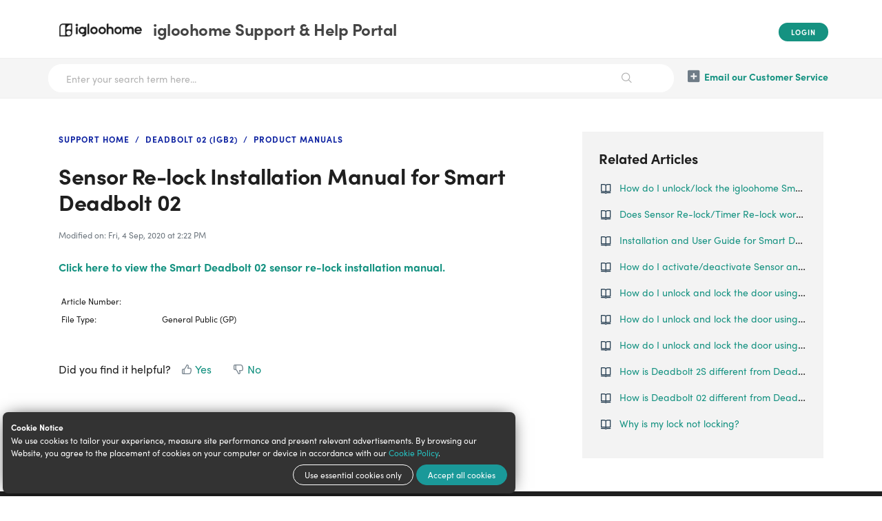

--- FILE ---
content_type: text/html; charset=utf-8
request_url: https://support.igloohome.co/support/solutions/articles/35000164840-sensor-re-lock-installation-manual-for-smart-deadbolt-02
body_size: 8964
content:
<!DOCTYPE html>
       
        <!--[if lt IE 7]><html class="no-js ie6 dew-dsm-theme " lang="en" dir="ltr" data-date-format="non_us"><![endif]-->       
        <!--[if IE 7]><html class="no-js ie7 dew-dsm-theme " lang="en" dir="ltr" data-date-format="non_us"><![endif]-->       
        <!--[if IE 8]><html class="no-js ie8 dew-dsm-theme " lang="en" dir="ltr" data-date-format="non_us"><![endif]-->       
        <!--[if IE 9]><html class="no-js ie9 dew-dsm-theme " lang="en" dir="ltr" data-date-format="non_us"><![endif]-->       
        <!--[if IE 10]><html class="no-js ie10 dew-dsm-theme " lang="en" dir="ltr" data-date-format="non_us"><![endif]-->       
        <!--[if (gt IE 10)|!(IE)]><!--><html class="no-js  dew-dsm-theme " lang="en" dir="ltr" data-date-format="non_us"><!--<![endif]-->
	<head>
		
		<!-- Title for the page -->
<title> Sensor Re-lock Installation Manual for Smart Deadbolt 02 | igloohome Support & Help Portal </title>

<!-- Meta information -->

      <meta charset="utf-8" />
      <meta http-equiv="X-UA-Compatible" content="IE=edge,chrome=1" />
      <meta name="description" content= "" />
      <meta name="author" content= "" />
       <meta property="og:title" content="Sensor Re-lock Installation Manual for Smart Deadbolt 02" />  <meta property="og:url" content="https://support.igloohome.co/support/solutions/articles/35000164840-sensor-re-lock-installation-manual-for-smart-deadbolt-02" />  <meta property="og:description" content=" Click here to view the Smart Deadbolt 02 sensor re-lock installation manual.     Article Number:     File Type:  General Public (GP) " />  <meta property="og:image" content="https://s3.amazonaws.com/cdn.freshdesk.com/data/helpdesk/attachments/production/35185977352/logo/fE6PeKZgDiyDB-IxIPbDm5MYSsrwWGlPGg.png?X-Amz-Algorithm=AWS4-HMAC-SHA256&amp;amp;X-Amz-Credential=AKIAS6FNSMY2XLZULJPI%2F20260116%2Fus-east-1%2Fs3%2Faws4_request&amp;amp;X-Amz-Date=20260116T132650Z&amp;amp;X-Amz-Expires=604800&amp;amp;X-Amz-SignedHeaders=host&amp;amp;X-Amz-Signature=5e9c071558a281bdd8e2b1baa38003a6ac4da43409223a5f83c065639d3de2f6" />  <meta property="og:site_name" content="igloohome Support &amp; Help Portal" />  <meta property="og:type" content="article" />  <meta name="twitter:title" content="Sensor Re-lock Installation Manual for Smart Deadbolt 02" />  <meta name="twitter:url" content="https://support.igloohome.co/support/solutions/articles/35000164840-sensor-re-lock-installation-manual-for-smart-deadbolt-02" />  <meta name="twitter:description" content=" Click here to view the Smart Deadbolt 02 sensor re-lock installation manual.     Article Number:     File Type:  General Public (GP) " />  <meta name="twitter:image" content="https://s3.amazonaws.com/cdn.freshdesk.com/data/helpdesk/attachments/production/35185977352/logo/fE6PeKZgDiyDB-IxIPbDm5MYSsrwWGlPGg.png?X-Amz-Algorithm=AWS4-HMAC-SHA256&amp;amp;X-Amz-Credential=AKIAS6FNSMY2XLZULJPI%2F20260116%2Fus-east-1%2Fs3%2Faws4_request&amp;amp;X-Amz-Date=20260116T132650Z&amp;amp;X-Amz-Expires=604800&amp;amp;X-Amz-SignedHeaders=host&amp;amp;X-Amz-Signature=5e9c071558a281bdd8e2b1baa38003a6ac4da43409223a5f83c065639d3de2f6" />  <meta name="twitter:card" content="summary" />  <link rel="canonical" href="https://support.igloohome.co/support/solutions/articles/35000164840-sensor-re-lock-installation-manual-for-smart-deadbolt-02" /> 
<meta name="facebook-domain-verification" content="qnv9uh4td7pznqro93psvbn5yx6x41" />

<!-- Responsive setting -->
<link rel="apple-touch-icon" href="https://s3.amazonaws.com/cdn.freshdesk.com/data/helpdesk/attachments/production/35185977567/fav_icon/u_IVTJnNdMUdjo8jfo83Lyp0CFZ2AU7Rhg.png" />
        <link rel="apple-touch-icon" sizes="72x72" href="https://s3.amazonaws.com/cdn.freshdesk.com/data/helpdesk/attachments/production/35185977567/fav_icon/u_IVTJnNdMUdjo8jfo83Lyp0CFZ2AU7Rhg.png" />
        <link rel="apple-touch-icon" sizes="114x114" href="https://s3.amazonaws.com/cdn.freshdesk.com/data/helpdesk/attachments/production/35185977567/fav_icon/u_IVTJnNdMUdjo8jfo83Lyp0CFZ2AU7Rhg.png" />
        <link rel="apple-touch-icon" sizes="144x144" href="https://s3.amazonaws.com/cdn.freshdesk.com/data/helpdesk/attachments/production/35185977567/fav_icon/u_IVTJnNdMUdjo8jfo83Lyp0CFZ2AU7Rhg.png" />
        <meta name="viewport" content="width=device-width, initial-scale=1.0, maximum-scale=5.0, user-scalable=yes" /> 

<link rel="stylesheet" href="https://use.typekit.net/ltx3edn.css">

<!-- Google Tag Manager -->
<script>(function(w,d,s,l,i){w[l]=w[l]||[];w[l].push({'gtm.start':
new Date().getTime(),event:'gtm.js'});var f=d.getElementsByTagName(s)[0],
j=d.createElement(s),dl=l!='dataLayer'?'&l='+l:'';j.async=true;j.src=
'https://www.googletagmanager.com/gtm.js?id='+i+dl;f.parentNode.insertBefore(j,f);
})(window,document,'script','dataLayer','GTM-5W6S69H');</script>
<!-- End Google Tag Manager -->
		
		<!-- Adding meta tag for CSRF token -->
		<meta name="csrf-param" content="authenticity_token" />
<meta name="csrf-token" content="G0mvf07K2EgP15QVKwos5HDMK1wr5qyLiQqoACXS+0nyy2ddqkpC4g+mUR/gCCl6Q2+gbuViEzAVZRoCF9/EUA==" />
		<!-- End meta tag for CSRF token -->
		
		<!-- Fav icon for portal -->
		<link rel='shortcut icon' href='https://s3.amazonaws.com/cdn.freshdesk.com/data/helpdesk/attachments/production/35185977567/fav_icon/u_IVTJnNdMUdjo8jfo83Lyp0CFZ2AU7Rhg.png' />

		<!-- Base stylesheet -->
 
		<link rel="stylesheet" media="print" href="https://assets10.freshdesk.com/assets/cdn/portal_print-6e04b27f27ab27faab81f917d275d593fa892ce13150854024baaf983b3f4326.css" />
	  		<link rel="stylesheet" media="screen" href="https://assets2.freshdesk.com/assets/cdn/falcon_portal_utils-a58414d6bc8bc6ca4d78f5b3f76522e4970de435e68a5a2fedcda0db58f21600.css" />	

		
		<!-- Theme stylesheet -->

		<link href="/support/theme.css?v=4&amp;d=1767324248" media="screen" rel="stylesheet" type="text/css">

		<!-- Google font url if present -->
		<link href='https://fonts.googleapis.com/css?family=Poppins:regular,600,700' rel='stylesheet' type='text/css' nonce='psRhJdGY/BT7ma7t43v6sQ=='>

		<!-- Including default portal based script framework at the top -->
		<script src="https://assets6.freshdesk.com/assets/cdn/portal_head_v2-d07ff5985065d4b2f2826fdbbaef7df41eb75e17b915635bf0413a6bc12fd7b7.js"></script>
		<!-- Including syntexhighlighter for portal -->
		<script src="https://assets9.freshdesk.com/assets/cdn/prism-841b9ba9ca7f9e1bc3cdfdd4583524f65913717a3ab77714a45dd2921531a402.js"></script>

		

		<!-- Access portal settings information via javascript -->
		 <script type="text/javascript">     var portal = {"language":"en","name":"igloohome Support &amp; Help Portal","contact_info":"","current_page_name":"article_view","current_tab":"solutions","vault_service":{"url":"https://vault-service.freshworks.com/data","max_try":2,"product_name":"fd"},"current_account_id":771215,"preferences":{"bg_color":"#f3f3f3","header_color":"#ffffff","help_center_color":"#f3f3f3","footer_color":"#1f1f1f","tab_color":"#ffffff","tab_hover_color":"#00dead","btn_background":"#f3f3f3","btn_primary_background":"#159281","base_font":"Poppins","text_color":"#1f1f1f","headings_font":"Poppins","headings_color":"#1f1f1f","link_color":"#159281","link_color_hover":"#1bbfa8","input_focus_ring_color":"#00dead","non_responsive":"false"},"image_placeholders":{"spacer":"https://assets10.freshdesk.com/assets/misc/spacer.gif","profile_thumb":"https://assets6.freshdesk.com/assets/misc/profile_blank_thumb-4a7b26415585aebbd79863bd5497100b1ea52bab8df8db7a1aecae4da879fd96.jpg","profile_medium":"https://assets6.freshdesk.com/assets/misc/profile_blank_medium-1dfbfbae68bb67de0258044a99f62e94144f1cc34efeea73e3fb85fe51bc1a2c.jpg"},"falcon_portal_theme":true,"current_object_id":35000164840};     var attachment_size = 20;     var blocked_extensions = "exe,dll,sys,swf,scr,gzquar,js,jse,class,vb,com,bat,cmd,pif,img,iso,hta,html,msc,msp,cpl,reg,tmp,py,ps,msi,msp,inf,scf,ocx,bin,ws,sh,lnk,gadget,dmg,msh,apk,iqy,pub,jar";     var allowed_extensions = "";     var store = { 
        ticket: {},
        portalLaunchParty: {} };    store.portalLaunchParty.ticketFragmentsEnabled = false;    store.pod = "us-east-1";    store.region = "US"; </script> 


			
	</head>
	<body>
            	
		
		
		<!-- Google Tag Manager (noscript) -->
<noscript><iframe src="https://www.googletagmanager.com/ns.html?id=GTM-5W6S69H" height="0" width="0" style="display:none;visibility:hidden"></iframe></noscript>
<!-- End Google Tag Manager (noscript) -->

<!-- Site message (uncomment to use) -->
<!-- <div class="site-message" style="background-color: #0c5c51; color: #FFF;">
  <div class="site-message-content py-2 px-4">
    <p style="margin-bottom: 0;">Please note that our call centre’s operation has been impacted due to the evacuation efforts of Super Typhoon Rai. You might experience a longer than usual wait time for our call agent’s response. We are trying our best to ensure that operations can be resumed asap, your kind understanding during this period is much appreciated.</p>
  </div>
</div> -->

<div class="section-google-translate container-fluid">
    <div class="row">
        <div class="col">
            <div id="google_translate_element"></div>
        </div>
    </div>
</div>



    <header class="site-header container-fluid">
        <div class="container">
            <div class="row">
                <div class="col d-flex flex-wrap py-3">
                    <div class="header-logo">
                        <a href="https://www.igloohome.co/"class='portal-logo'><span class="portal-img"><i></i>
                    <img src='https://s3.amazonaws.com/cdn.freshdesk.com/data/helpdesk/attachments/production/35185977352/logo/fE6PeKZgDiyDB-IxIPbDm5MYSsrwWGlPGg.png' alt="Logo"
                        onerror="default_image_error(this)" data-type="logo" />
                 </span></a>
                        <h1 class="h4 my-0">
                            <a href="https://www.igloohome.co/" rel="noopener" title="igloohome Support &amp; Help Portal">igloohome Support &amp; Help Portal</a>
                        </h1>
                    </div>
                    <div class="header-nav">
                        <nav class="nav-user text-center text-sm-right">
                             <div class="welcome">Welcome <b></b> </div>  <b><a href="/support/login"><b>Login</b></a></b>
                        </nav>
                        
                    </div>
                </div>
            </div>
        </div>
    </header>

    <!-- Search and page links for the page -->
    
        <section class="helpcenter container-fluid">
            <div class="container">
                <div class="row">
                    <div class="col d-flex flex-wrap py-2">
                        <div class="search">
                            <form class="hc-search-form print--remove" autocomplete="off" action="/support/search/solutions" id="hc-search-form" data-csrf-ignore="true">
	<div class="hc-search-input">
	<label for="support-search-input" class="hide">Enter your search term here...</label>
		<input placeholder="Enter your search term here..." type="text"
			name="term" class="special" value=""
            rel="page-search" data-max-matches="10" id="support-search-input">
	</div>
	<div class="hc-search-button">
		<button class="btn btn-primary" aria-label="Search" type="submit" autocomplete="off">
			<i class="mobile-icon-search hide-tablet"></i>
			<span class="hide-in-mobile">
				Search
			</span>
		</button>
	</div>
</form>
                        </div>
                        <nav class="nav-helpcenter d-flex">
                            <a href="/support/tickets/new" class="mobile-icon-nav-newticket new-ticket" title="Email our Customer Service">Email our Customer Service</a>
                          	
                        </nav>
                    </div>
                </div>
            </div>
        </section>
    



<!-- Notification Messages -->
<section class="section-notifications container">
    <div class="row">
        <div class="col">
             <div class="alert alert-with-close notice hide" id="noticeajax"></div> 
        </div>
    </div>
</section>



<main><section class="section-article-view container py-4 py-md-5" id="article-35000164840">
    <div class="row">
        <div class="col-lg-8">
            <div class="breadcrumbs">
                <a href="/support/home" rel="noopener" class="d-inline-block">Support Home</a>
                <a href="/support/solutions/35000068089" rel="noopener" class="d-inline-block">Deadbolt 02 (IGB2)</a>
                <a href="/support/solutions/folders/35000220929" rel="noopener" class="d-inline-block">Product Manuals</a>
            </div>
            <h1 class="h3 mt-4 mb-3">Sensor Re-lock Installation Manual for Smart Deadbolt 02</h1>
            <p class="article-meta mb-4">
                <small>
                    
                    Modified on: Fri, 4 Sep, 2020 at  2:22 PM
                </small>
            </p>
            <article class="article-body mb-5">
                <p><a href="https://go.igloohome.co/igloobolt02sensormanual" rel="noreferrer" target="_blank"><strong>Click here to view the Smart Deadbolt 02 sensor re-lock installation manual.</strong></a></p><p><br></p><table class="fr-no-borders" style="width: 100%;"><tbody><tr><td style="width: 20%;">Article Number:</td><td style="width: 80%;"><br></td></tr><tr><td style="width: 20%;">File Type:</td><td style="width: 80%;">General Public (GP)</td></tr></tbody></table>
            </article>
            
            <p class="article-vote" id="voting-container" 
											data-user-id="" 
											data-article-id="35000164840"
											data-language="en">
										Did you find it helpful?<span data-href="/support/solutions/articles/35000164840/thumbs_up" class="vote-up a-link" id="article_thumbs_up" 
									data-remote="true" data-method="put" data-update="#voting-container" 
									data-user-id=""
									data-article-id="35000164840"
									data-language="en"
									data-update-with-message="Glad we could be helpful. Thanks for the feedback.">
								Yes</span><span class="vote-down-container"><span data-href="/support/solutions/articles/35000164840/thumbs_down" class="vote-down a-link" id="article_thumbs_down" 
									data-remote="true" data-method="put" data-update="#vote-feedback-form" 
									data-user-id=""
									data-article-id="35000164840"
									data-language="en"
									data-hide-dom="#voting-container" data-show-dom="#vote-feedback-container">
								No</span></span></p><a class="hide a-link" id="vote-feedback-form-link" data-hide-dom="#vote-feedback-form-link" data-show-dom="#vote-feedback-container">Send feedback</a><div id="vote-feedback-container"class="hide">	<div class="lead">Sorry we couldn't be helpful. Help us improve this article with your feedback.</div>	<div id="vote-feedback-form">		<div class="sloading loading-small loading-block"></div>	</div></div>
        </div>
        <div class="col-lg-4">
            <div id="related_articles"><div class="cs-g-c"><section class="article-list"><h3 class="list-lead">Related Articles</h3><ul rel="remote" 
			data-remote-url="/en/support/search/articles/35000164840/related_articles?container=related_articles&limit=10" 
			id="related-article-list"></ul></section></div></div>
        </div>
    </div>
</section></main>


    <footer class="site-footer container-fluid py-4">
        <div class="container">
            <div class="row">
                <div class="hotlines col-md-5 d-flex flex-column align-items-center align-items-md-start justify-content-center mt-4 mb-5 my-md-0">
                    <h4 class="mx-3 my-2">Talk to Us</h4>
                    <a href="tel: +65 3129 2464" rel="noopener"><span class="caption mr-2">Singapore</span>(+65) 3129 2464</a>
                    <a href="tel: +19292240688" rel="noopener"><span class="caption mr-2">USA</span>(+1) 929 224 0688</a>
                </div>
                <div class="col-md-7 d-flex flex-column align-items-center align-items-md-end justify-content-center">
                    <nav class="footer-nav text-center text-md-right">
                        
                            
                                <a href="/support/home" class="">Home</a>
                            
                                <a href="/support/solutions" class="active">Solutions</a>
                            
                        
                    </nav>
                    <a href="https://www.igloohome.co" rel="noopener" title="igloohome" class="mx-0">
                        <img src="https://a.storyblok.com/f/101583/x/a501b6557b/igloohome-new.svg" alt="igloohome" class="footer-logo mt-4 mb-2" width="140" style="width:140px;">
                    </a>
                    <a href="https://www.igloocompany.co/" rel="noopener" class="footer-copyright d-block text-center text-md-right m-0">
                        <small>igloocompany Pte Ltd © 2020-2023. UEN 201528946R.</small>
                    </a>
                </div>
            </div>
        </div>
    </footer>


<!-- Google Translate Script -->
<script type="text/javascript">function googleTranslateElementInit() {new google.translate.TranslateElement({pageLanguage: 'en', layout: google.translate.TranslateElement.InlineLayout.HORIZONTAL, multilanguagePage: true}, 'google_translate_element');}</script>
<script type="text/javascript" src="https://translate.google.com/translate_a/element.js?cb=googleTranslateElementInit"></script>

<script>
    //
    // Smooth scroll to anchor for any link with 'scroll' class
    //
    const scrollTo = () => {
        const links = document.querySelectorAll('.scroll');
        links.forEach(each => each.addEventListener('click', (e) => scrollAnchors(e)));
    }
    const scrollAnchors = (e, respond = null) => {
        const distanceToTop = el => Math.floor(el.getBoundingClientRect().top);
        e.preventDefault();
        const targetID = (respond) ? respond.getAttribute('href') : e.currentTarget.getAttribute('href');
        const targetAnchor = document.querySelector(targetID);
        if (!targetAnchor) return;
        const originalTop = distanceToTop(targetAnchor);
        window.scrollBy({
            top: originalTop,
            left: 0,
            behavior: 'smooth'
        });
        const checkIfDone = setInterval(() => {
            const atBottom = window.innerHeight + window.pageYOffset >= document.body.offsetHeight;
            if (distanceToTop(targetAnchor) === 0 || atBottom) {
                window.history.pushState('', '', targetID);
                clearInterval(checkIfDone);
            }
        }, 100);
    }
    scrollTo();
</script>



			<script src="https://assets2.freshdesk.com/assets/cdn/portal_bottom-0fe88ce7f44d512c644a48fda3390ae66247caeea647e04d017015099f25db87.js"></script>

		<script src="https://assets3.freshdesk.com/assets/cdn/redactor-642f8cbfacb4c2762350a557838bbfaadec878d0d24e9a0d8dfe90b2533f0e5d.js"></script> 
		<script src="https://assets10.freshdesk.com/assets/cdn/lang/en-4a75f878b88f0e355c2d9c4c8856e16e0e8e74807c9787aaba7ef13f18c8d691.js"></script>
		<!-- for i18n-js translations -->
  		<script src="https://assets6.freshdesk.com/assets/cdn/i18n/portal/en-7dc3290616af9ea64cf8f4a01e81b2013d3f08333acedba4871235237937ee05.js"></script>
		<!-- Including default portal based script at the bottom -->
		<script nonce="psRhJdGY/BT7ma7t43v6sQ==">
//<![CDATA[
	
	jQuery(document).ready(function() {
					
		// Setting the locale for moment js
		moment.lang('en');

		var validation_meassages = {"required":"This field is required.","remote":"Please fix this field.","email":"Please enter a valid email address.","url":"Please enter a valid URL.","date":"Please enter a valid date.","dateISO":"Please enter a valid date ( ISO ).","number":"Please enter a valid number.","digits":"Please enter only digits.","creditcard":"Please enter a valid credit card number.","equalTo":"Please enter the same value again.","two_decimal_place_warning":"Value cannot have more than 2 decimal digits","select2_minimum_limit":"Please type %{char_count} or more letters","select2_maximum_limit":"You can only select %{limit} %{container}","maxlength":"Please enter no more than {0} characters.","minlength":"Please enter at least {0} characters.","rangelength":"Please enter a value between {0} and {1} characters long.","range":"Please enter a value between {0} and {1}.","max":"Please enter a value less than or equal to {0}.","min":"Please enter a value greater than or equal to {0}.","select2_maximum_limit_jq":"You can only select {0} {1}","facebook_limit_exceed":"Your Facebook reply was over 8000 characters. You'll have to be more clever.","messenger_limit_exceeded":"Oops! You have exceeded Messenger Platform's character limit. Please modify your response.","not_equal_to":"This element should not be equal to","email_address_invalid":"One or more email addresses are invalid.","twitter_limit_exceed":"Oops! You have exceeded Twitter's character limit. You'll have to modify your response.","password_does_not_match":"The passwords don't match. Please try again.","valid_hours":"Please enter a valid hours.","reply_limit_exceed":"Your reply was over 2000 characters. You'll have to be more clever.","url_format":"Invalid URL format","url_without_slash":"Please enter a valid URL without '/'","link_back_url":"Please enter a valid linkback URL","requester_validation":"Please enter a valid requester details or <a href=\"#\" id=\"add_requester_btn_proxy\">add new requester.</a>","agent_validation":"Please enter valid agent details","email_or_phone":"Please enter a Email or Phone Number","upload_mb_limit":"Upload exceeds the available 15MB limit","invalid_image":"Invalid image format","atleast_one_role":"At least one role is required for the agent","invalid_time":"Invalid time.","remote_fail":"Remote validation failed","trim_spaces":"Auto trim of leading & trailing whitespace","hex_color_invalid":"Please enter a valid hex color value.","name_duplication":"The name already exists.","invalid_value":"Invalid value","invalid_regex":"Invalid Regular Expression","same_folder":"Cannot move to the same folder.","maxlength_255":"Please enter less than 255 characters","decimal_digit_valid":"Value cannot have more than 2 decimal digits","atleast_one_field":"Please fill at least {0} of these fields.","atleast_one_portal":"Select atleast one portal.","custom_header":"Please type custom header in the format -  header : value","same_password":"Should be same as Password","select2_no_match":"No matching %{container} found","integration_no_match":"no matching data...","time":"Please enter a valid time","valid_contact":"Please add a valid contact","field_invalid":"This field is invalid","select_atleast_one":"Select at least one option.","ember_method_name_reserved":"This name is reserved and cannot be used. Please choose a different name."}	

		jQuery.extend(jQuery.validator.messages, validation_meassages );


		jQuery(".call_duration").each(function () {
			var format,time;
			if (jQuery(this).data("time") === undefined) { return; }
			if(jQuery(this).hasClass('freshcaller')){ return; }
			time = jQuery(this).data("time");
			if (time>=3600) {
			 format = "hh:mm:ss";
			} else {
				format = "mm:ss";
			}
			jQuery(this).html(time.toTime(format));
		});
	});

	// Shortcuts variables
	var Shortcuts = {"global":{"help":"?","save":"mod+return","cancel":"esc","search":"/","status_dialog":"mod+alt+return","save_cuctomization":"mod+shift+s"},"app_nav":{"dashboard":"g d","tickets":"g t","social":"g e","solutions":"g s","forums":"g f","customers":"g c","reports":"g r","admin":"g a","ticket_new":"g n","compose_email":"g m"},"pagination":{"previous":"alt+left","next":"alt+right","alt_previous":"j","alt_next":"k"},"ticket_list":{"ticket_show":"return","select":"x","select_all":"shift+x","search_view":"v","show_description":"space","unwatch":"w","delete":"#","pickup":"@","spam":"!","close":"~","silent_close":"alt+shift+`","undo":"z","reply":"r","forward":"f","add_note":"n","scenario":"s"},"ticket_detail":{"toggle_watcher":"w","reply":"r","forward":"f","add_note":"n","close":"~","silent_close":"alt+shift+`","add_time":"m","spam":"!","delete":"#","show_activities_toggle":"}","properties":"p","expand":"]","undo":"z","select_watcher":"shift+w","go_to_next":["j","down"],"go_to_previous":["k","up"],"scenario":"s","pickup":"@","collaboration":"d"},"social_stream":{"search":"s","go_to_next":["j","down"],"go_to_previous":["k","up"],"open_stream":["space","return"],"close":"esc","reply":"r","retweet":"shift+r"},"portal_customizations":{"preview":"mod+shift+p"},"discussions":{"toggle_following":"w","add_follower":"shift+w","reply_topic":"r"}};
	
	// Date formats
	var DATE_FORMATS = {"non_us":{"moment_date_with_week":"ddd, D MMM, YYYY","datepicker":"d M, yy","datepicker_escaped":"d M yy","datepicker_full_date":"D, d M, yy","mediumDate":"d MMM, yyyy"},"us":{"moment_date_with_week":"ddd, MMM D, YYYY","datepicker":"M d, yy","datepicker_escaped":"M d yy","datepicker_full_date":"D, M d, yy","mediumDate":"MMM d, yyyy"}};

	var lang = { 
		loadingText: "Please Wait...",
		viewAllTickets: "View all tickets"
	};


//]]>
</script> 

		

		<img src='/support/solutions/articles/35000164840-sensor-re-lock-installation-manual-for-smart-deadbolt-02/hit' alt='Article views count' aria-hidden='true'/>
		<script type="text/javascript">
     		I18n.defaultLocale = "en";
     		I18n.locale = "en";
		</script>
			
    	


		<!-- Include dynamic input field script for signup and profile pages (Mint theme) -->

	</body>
</html>


--- FILE ---
content_type: text/html; charset=utf-8
request_url: https://support.igloohome.co/en/support/search/articles/35000164840/related_articles?container=related_articles&limit=10
body_size: 364
content:
	<li>
		<div class="ellipsis">
			<a href="/support/solutions/articles/35000014094-how-do-i-unlock-lock-the-igloohome-smart-mortise-">How do I unlock/lock the igloohome Smart Mortise?</a>
		</div>
	</li>
	<li>
		<div class="ellipsis">
			<a href="/support/solutions/articles/35000014119-does-sensor-re-lock-timer-re-lock-work-with-all-types-of-unlocking-method-smart-mortise-">Does Sensor Re-lock/Timer Re-lock work with all types of unlocking method? (Smart Mortise)</a>
		</div>
	</li>
	<li>
		<div class="ellipsis">
			<a href="/support/solutions/articles/35000164837-installation-and-user-guide-for-smart-deadbolt-02">Installation and User Guide for Smart Deadbolt 02</a>
		</div>
	</li>
	<li>
		<div class="ellipsis">
			<a href="/support/solutions/articles/35000014095-how-do-i-activate-deactivate-sensor-and-timer-re-lock-on-the-mortise-">How do I activate/deactivate Sensor and Timer Re-lock on the Mortise?</a>
		</div>
	</li>
	<li>
		<div class="ellipsis">
			<a href="/support/solutions/articles/35000013896-how-do-i-unlock-and-lock-the-door-using-deadbolt-01-">How do I unlock and lock the door using Deadbolt 01? </a>
		</div>
	</li>
	<li>
		<div class="ellipsis">
			<a href="/support/solutions/articles/35000079526-how-do-i-unlock-and-lock-the-door-using-deadbolt-2s-">How do I unlock and lock the door using Deadbolt 2s? </a>
		</div>
	</li>
	<li>
		<div class="ellipsis">
			<a href="/support/solutions/articles/35000082150-how-do-i-unlock-and-lock-the-door-using-deadbolt-2s-">How do I unlock and lock the door using Deadbolt 2s?</a>
		</div>
	</li>
	<li>
		<div class="ellipsis">
			<a href="/support/solutions/articles/35000079536-how-is-deadbolt-2s-different-from-deadbolt-02-">How is Deadbolt 2S different from Deadbolt 02?</a>
		</div>
	</li>
	<li>
		<div class="ellipsis">
			<a href="/support/solutions/articles/35000013844-how-is-deadbolt-02-different-from-deadbolt-01-">How is Deadbolt 02 different from Deadbolt 01?</a>
		</div>
	</li>
	<li>
		<div class="ellipsis">
			<a href="/support/solutions/articles/35000182537-why-is-my-lock-not-locking-">Why is my lock not locking?</a>
		</div>
	</li>
	<script type="text/javascript" nonce="psRhJdGY/BT7ma7t43v6sQ==">
		jQuery("#related_articles").css("display", "block");
	</script>
